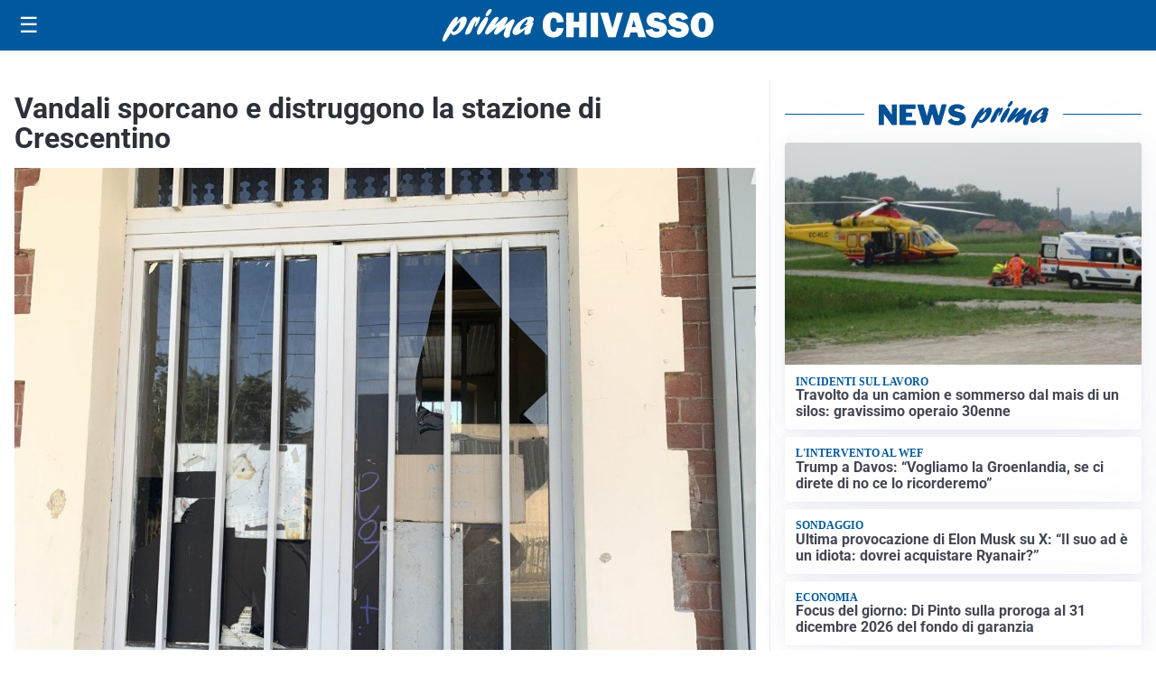

--- FILE ---
content_type: text/html; charset=utf8
request_url: https://primachivasso.it/media/my-theme/widgets/list-posts/sidebar-video-piu-visti.html?ts=29483757
body_size: 715
content:
<div class="widget-title"><span>Video più visti</span></div>
<div class="widget-sidebar-featured-poi-lista">
            
                    <article class="featured">
                <a href="https://primachivasso.it/attualita/medici-e-medicina-i-primi-mille-giorni-che-determinano-la-salute-futura-e-le-nuove-frontiere-della-neonatologia/">
                                            <figure><img width="480" height="300" src="https://primachivasso.it/media/2026/01/Screenshot-2026-01-21-083034-480x300.jpg" class="attachment-thumbnail size-thumbnail wp-post-image" alt="&#8220;Medici e Medicina&#8221;: i primi mille giorni che determinano la salute futura e le nuove frontiere della neonatologia" loading="lazy" sizes="(max-width: 480px) 480px, (max-width: 1024px) 640px, 1280px" decoding="async" /></figure>
                                        <div class="post-meta">
                                                    <span class="lancio">televisione</span>
                                                <h3>&#8220;Medici e Medicina&#8221;: i primi mille giorni che determinano la salute futura e le nuove frontiere della neonatologia</h3>
                    </div>
                </a>
            </article>
                    
                    <article class="compact">
                <a href="https://primachivasso.it/cronaca/fiori-e-rumore-per-mark-il-commovente-ricordo-dei-compagni-di-scuola/">
                    <div class="post-meta">
                                                    <span class="lancio">una vera tragedia</span>
                                                <h3>Fiori e &#8220;rumore&#8221; per Mark: il commovente ricordo dei compagni di scuola IL VIDEO</h3>
                    </div>
                </a>
            </article>
                    
                    <article class="compact">
                <a href="https://primachivasso.it/sanita/medici-e-medicina-la-neurochirurgia-apre-il-viaggio-nella-scienza-raccontata-in-tv/">
                    <div class="post-meta">
                                                    <span class="lancio">televisione</span>
                                                <h3>“Medici e Medicina”: la neurochirurgia apre il viaggio nella scienza raccontata in Tv</h3>
                    </div>
                </a>
            </article>
            </div>

<div class="widget-footer"><a role="button" href="/multimedia/video/" class="outline widget-more-button">Altri video</a></div>